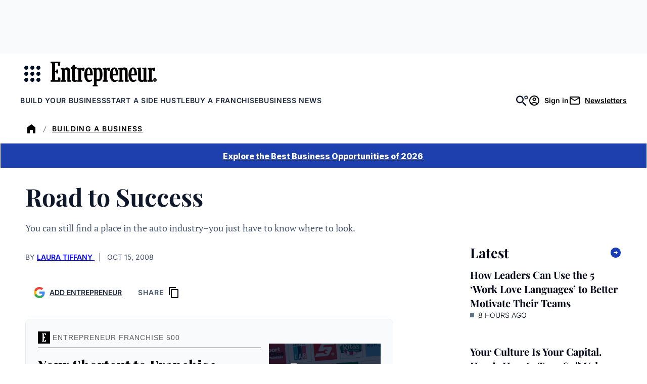

--- FILE ---
content_type: text/javascript;charset=utf-8
request_url: https://p1cluster.cxense.com/p1.js
body_size: 100
content:
cX.library.onP1('36st3dpynlk4yjhczhw967j34');


--- FILE ---
content_type: text/javascript;charset=utf-8
request_url: https://id.cxense.com/public/user/id?json=%7B%22identities%22%3A%5B%7B%22type%22%3A%22ckp%22%2C%22id%22%3A%22mknf0wpyk6dbz6p8%22%7D%2C%7B%22type%22%3A%22lst%22%2C%22id%22%3A%2236st3dpynlk4yjhczhw967j34%22%7D%2C%7B%22type%22%3A%22cst%22%2C%22id%22%3A%2236st3dpynlk4yjhczhw967j34%22%7D%5D%7D&callback=cXJsonpCB2
body_size: 208
content:
/**/
cXJsonpCB2({"httpStatus":200,"response":{"userId":"cx:1ic7mhzdoboez1doudhkc1m66y:35iu5wxi62d3f","newUser":false}})